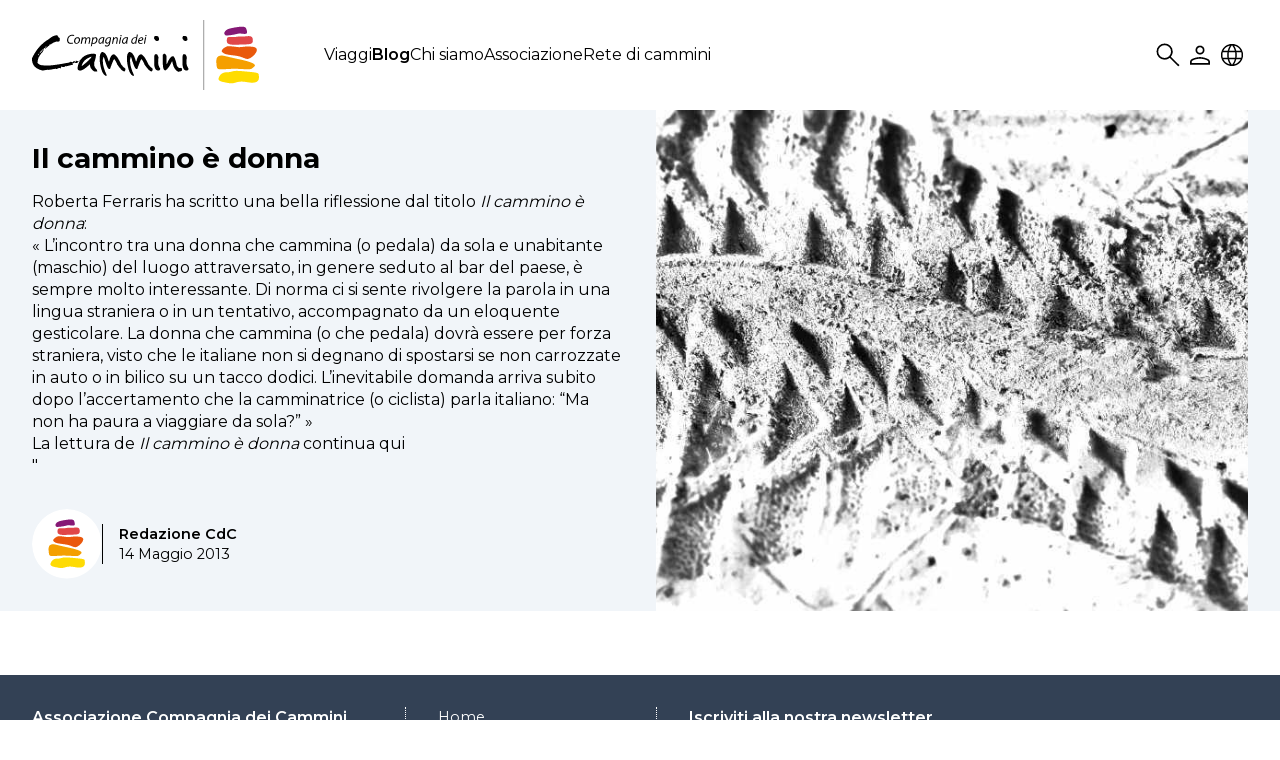

--- FILE ---
content_type: text/html; charset=utf-8
request_url: https://www.cammini.eu/blog/il-cammino-e-donna/
body_size: 3437
content:
<!DOCTYPE html>
<html lang="it">
	<head>
		<meta charset="utf-8">
		<meta name="viewport" content="width=device-width, initial-scale=1.0">
		<meta name="description" content="Roberta Ferraris ha scritto una bella riflessione dal titolo Il cammino è donna: « L’incontro tra una donna che cammina (o…">
		<meta property="og:type" content="article">
		<meta property="og:site_name" content="Compagnia dei Cammini">
		<meta property="og:url" content="https://www.cammini.eu/blog/il-cammino-e-donna/">
		<meta property="og:title" content="Il cammino è donna">
		<meta property="og:description" content="Roberta Ferraris ha scritto una bella riflessione dal titolo Il cammino è donna: « L’incontro tra una donna che cammina (o…">
		<meta property="og:image" content="https://www.cammini.eu/site/assets/files/1/corsicasud_img_2676_francomichieli.1200x630.jpg">
		<meta property="og:image:width" content="1200">
		<meta property="og:image:height" content="630">
		<meta property="og:locale" content="it_IT">
		<meta name="twitter:card" content="summary_large_image">
		<meta name="twitter:url" content="https://www.cammini.eu/blog/il-cammino-e-donna/">
		<meta name="twitter:title" content="Il cammino è donna">
		<meta name="twitter:description" content="Roberta Ferraris ha scritto una bella riflessione dal titolo Il cammino è donna: « L’incontro tra una donna che cammina (o…">
		<meta name="twitter:image" content="https://www.cammini.eu/site/assets/files/1/corsicasud_img_2676_francomichieli.1200x630.jpg">
		<title>Il cammino è donna • Compagnia dei Cammini</title>
		<link rel="icon" type="image/x-icon" href="/site/templates/assets/images/favicon.svg">
		<link rel="stylesheet" href="/site/templates/styles/main.css?v=251214.1742">
		<link rel="stylesheet" href="/site/templates/styles/fancybox.css">
		<link rel="stylesheet" href="/site/templates/styles/flickity.min.css">
		<link rel="stylesheet" href="/site/templates/styles/cookieconsent.css">
		<link rel="stylesheet" href="/site/templates/styles/override.css">
		<script src="/site/templates/scripts/jquery-3.7.0.min.js"></script>
		<script src="/site/templates/scripts/fancybox.umd.js"></script>
		<script src="/site/templates/scripts/flickity.pkgd.min.js"></script>
		<script src="/site/templates/scripts/infinite-scroll.pkgd.min.js"></script>
		<script src="/site/templates/scripts/main.js"></script>
		<!-- Google tag (gtag.js) -->
		<script type="text/plain" data-category="analytics" async src="https://www.googletagmanager.com/gtag/js?id=G-L6MXVLF1P5"></script>
		<script type="text/plain" data-category="analytics">
			window.dataLayer = window.dataLayer || [];
			function gtag(){dataLayer.push(arguments);}
			gtag('js', new Date());
			gtag('config', 'G-L6MXVLF1P5');
		</script>
		<script defer src="/site/templates/scripts/analytics.js" data-website-id="efc7bd09-09b6-4663-a811-79b1bf433121"></script>
	</head>
	<body id="post">
		<div id="up" class="up"><button class="up">Torna su</button></div>
		<div>
		<nav>
			<a class="logo" href="/"><img src="/site/templates/assets/images/logo_cdc_o.svg" alt="Compagnia dei Cammini"></a>
			<ul id="menu" class="menu">
				<li>
					<a href="/viaggi/">Viaggi</a>
										<div class="menu">
						<ul>
							<li><a href="/viaggi/">Tutti i viaggi</a></li>
													<li><a href="/info/viaggi-su-misura/">Viaggi su misura</a></li>
													<li><a href="/info/viaggi-speciali/">Viaggi speciali</a></li>
													<li><a href="/info/legenda-delle-difficolta/">Legenda delle difficoltà</a></li>
													<li><a href="/info/assicurazioni-e-condizioni/">Assicurazioni e condizioni</a></li>
													<li><a href="/info/faq/">FAQ</a></li>
												</ul>
					</div>
									</li>
				<li class="active">
					<a href="/blog/">Blog</a>
									</li>
				<li>
					<a href="/chi-siamo/">Chi siamo</a>
										<div class="menu">
						<ul>
							<li><a href="/chi-siamo/">Chi siamo</li>
															<li><a href="/chi-siamo/guide/">Guide e staff</a></li>
															<li><a href="/chi-siamo/contatti/">Contatti</a></li>
															<li><a href="/chi-siamo/filosofia-del-camminare/">Filosofia del camminare</a></li>
															<li><a href="/chi-siamo/bibliografia-sul-camminare/">Bibliografia sul camminare</a></li>
													</ul>
					</div>
									</li>
				<li>
					<a href="/associazione/">Associazione</a>
										<div class="menu">
						<ul>
							<li><a href="/associazione/">Associazione</li>
															<li><a href="/associazione/note-legali/">Note legali</a></li>
															<li><a href="/associazione/privacy/">Privacy</a></li>
															<li><a href="/associazione/cookie/">Cookie</a></li>
													</ul>
					</div>
									</li>
				<li>
					<a href="/rete-di-cammini/">Rete di cammini</a>
									</li>
				<li class="hide-li"><button class="user">Utente</button>
					<ul>
													<li><a href="/account/">Accedi</a></li>
							<li><a href="/account/register/">Registrazione</a></li>
											</ul>
				</li>
				<li class="hide-li"><button class="lang">Locale</button>
					<ul>
						<li><a href='/fr/blog/il-cammino-e-donna/'>FR</a></li>
<li><a href='/en/blog/il-cammino-e-donna/'>EN</a></li>
					</ul>
				</li>
			</ul>
			<ul class="button">
								<li><button id=search-1 class="search"  title="Cerca">Search</button></li>
				<li><button class="user" onclick="window.location.href='/account/'">User</button>
					<div class="menu">
						<ul>
															<li><a href="/account/">Accedi</a></li>
								<li><a href="/account/register/">Registrazione</a></li>
													</ul>
					</div>
				</li>
				<li><button class="lang">Locale</button>
					<div class="menu">
						<ul>
							<li><a href='/fr/blog/il-cammino-e-donna/'>FR</a></li>
<li><a href='/en/blog/il-cammino-e-donna/'>EN</a></li>
						</ul>
					</div>
				</li>
			</ul>
			<ul class="drawer">
								<li><button id=search-2 class="search"  title="Cerca">Search</button></li>
				<li><button id="drawer" class="drawer">Drawer</button></li>
			</ul>
		</nav>
		<div class="search" >
			<form method="get" action="/cerca/">
				<input type="text" name="q" value="" placeholder="Cerca">
			</form>
		</div>
		</div>
		<div id="content">
			<header>
				<div>
					<div class="excerpt">
						<h2><a href="/blog/il-cammino-e-donna/">Il cammino è donna</a></h2>
						<p>Roberta Ferraris ha scritto una bella riflessione dal titolo <em>Il cammino è donna</em>:</p><p>« L’incontro tra una donna che cammina (o pedala) da sola e unabitante (maschio) del luogo attraversato, in genere seduto al bar del paese, è sempre molto interessante. Di norma ci si sente rivolgere la parola in una lingua straniera o in un tentativo, accompagnato da un eloquente gesticolare. La donna che cammina (o che pedala) dovrà essere per forza straniera, visto che le italiane non si degnano di spostarsi se non carrozzate in auto o in bilico su un tacco dodici. L’inevitabile domanda arriva subito dopo l’accertamento che la camminatrice (o ciclista) parla italiano: “Ma non ha paura a viaggiare da sola?” »</p><p><a href=http://www.movimentolento.it/it/resource/blog/Roberta_Ferraris/il-cammino-e-donna/">La lettura de <em>Il cammino è donna</em> continua qui</a></p>"					</div>
					<div class="lead">
						<div><img class='avatar' src='/site/assets/files/1437/redazione.svg' width='70' alt=''></div>
						<div>
							<b>Redazione CdC</b><br>14 Maggio 2013						</div>
					</div>
					<div class="image" style="background-image: url(/site/templates/assets/images/placeholder.jpg)">
						<a data-fancybox="gallery" data-caption='' href="/site/templates/assets/images/placeholder.jpg"></a>
					</div>
				</div>
			</header>
			<div class="content">			
				<div class="main post">
				</div>
			</div>
			<script>
				Fancybox.bind("[data-fancybox]", {
					width:  "auto",
				});
			</script>
		</div>
		<footer>
			<div>
				<div class="address">
					<h4>Associazione Compagnia dei Cammini</h4>
					<p><strong>Segreteria</strong><br />
					tel. 0439 026029<br />
					info@cammini.eu<br />
					orari: lunedì-venerdì, 10-13 e 15-18</p>
					<p><strong>Sede legale</strong><br />
					via Marziani, fraz. Terranera<br />
					67048 Rocca di Mezzo (AQ)<br />
					CF 93115820669</p>
				</div>
				<div class="menu">
					<ul>
						<li><a href="/">Home</a></li>
						<li>
							<a href="/viaggi/">Viaggi</a>
						</li>
						<li class="active">
							<a href="/blog/">Blog</a>
						</li>
						<li>
							<a href="/chi-siamo/">Chi siamo</a>
						</li>
						<li>
							<a href="/associazione/">Associazione</a>
						</li>
						<li>
							<a href="/rete-di-cammini/">Rete di cammini</a>
						</li>
						<li><a href="#" data-cc="show-preferencesModal" aria-haspopup="dialog">Preferenze cookie</a></li>
					</ul>
					<div class="social">
												<div>
							<img src="/site/assets/files/4263/facebook-1.svg" alt="Facebook">
							<a href="https://www.facebook.com/compagniadeicammini" title="Facebook" target="_blank" data-umami-event="social-facebook"><img class="ghost" src="/site/assets/files/4263/facebook-3.svg" alt="Facebook"></a>
						</div>
												<div>
							<img src="/site/assets/files/4264/instagram-1.svg" alt="Instagram">
							<a href="https://www.instagram.com/compagniadeicammini" title="Instagram" target="_blank" data-umami-event="social-instagram"><img class="ghost" src="/site/assets/files/4264/instagram-3.svg" alt="Instagram"></a>
						</div>
												<div>
							<img src="/site/assets/files/4265/youtube-1.svg" alt="Youtube">
							<a href="https://youtube.com/@CompagniaDeiCammini" title="Youtube" target="_blank" data-umami-event="social-youtube"><img class="ghost" src="/site/assets/files/4265/youtube-3.svg" alt="Youtube"></a>
						</div>
												<div>
							<img src="/site/assets/files/4266/telegram-1.svg" alt="Telegram">
							<a href="https://t.me/compagniadeicammini" title="Telegram" target="_blank" data-umami-event="social-telegram"><img class="ghost" src="/site/assets/files/4266/telegram-3.svg" alt="Telegram"></a>
						</div>
											</div>
				</div>
				<div class="newsletter">
					<h4>Iscriviti alla nostra newsletter</h4>					
					<p>
						<strong>il cammino</strong>
						è la newsletter del cammino profondo e di tutto quello che è naturale. Temi: camminare, solidarietà, natura, benessere, decrescita. Scritta da Luca Gianotti. Puoi leggere e scaricare i numeri arretrati de il cammino a						<a href="https://www.deepwalking.org/ilcammino.php" target="_blank">
							questo indirizzo						</a>.
					</p>					
					<form method="get" action="https://a9x9d4.mailupclient.com/frontend/forms/Subscription.aspx" target="_blank">
						<div>
							<input type="hidden" name="idList" value="1">
							<input type="hidden" name="idForm" value="1">
							<input type="hidden" name="guid" value="AAFA5375-BCF1-4E06-965A-E3A98B626156">
							<input type="email" name="email" value="" placeholder="email" required>
							<input type="submit" name="submit" value="Invia" data-umami-event="newsletter-subscription">
						</div>
						<div class="privacy">
							<span style="font-size: 2rem>"><input type="checkbox" name="privacy" value="y" required></span>
							<p>
								Ho letto il contenuto dell’informativa sulla								<a href="/associazione/privacy/">
								privacy								</a>
								e acconsento al trattamento dei dati personali (GDPR)							</p>
						</div>
					</form>
				</div>
			</div>
		</footer>
		<script>
			Fancybox.bind("[data-fancybox-iframe]", {
				//
			}) 
		</script>
		<script type="module" src="/site/templates/scripts/cookieconsent-config.js"></script>
	</body>
</html>

--- FILE ---
content_type: image/svg+xml
request_url: https://www.cammini.eu/site/assets/files/4264/instagram-1.svg
body_size: 2001
content:
<?xml version="1.0" encoding="UTF-8" standalone="no"?> <svg xmlns="http://www.w3.org/2000/svg" xmlns:xlink="http://www.w3.org/1999/xlink" xmlns:serif="http://www.serif.com/" width="100%" height="100%" viewBox="0 0 40 40" version="1.1" xml:space="preserve" style="fill-rule:evenodd;clip-rule:evenodd;stroke-linejoin:round;stroke-miterlimit:2;"> <g id="XMLID_93_" transform="matrix(1,0,0,1,-120,-80)"> <path d="M140,80C151,80 160,89 160,100C160,111 151,120 140,120C129,120 120,111 120,100C120,89 129,80 140,80ZM140,81C129.5,81 121,89.5 121,100C121,110.5 129.5,119 140,119C150.5,119 159,110.5 159,100C159,89.5 150.5,81 140,81ZM144.4,88.2C148.5,88.2 151.8,91.5 151.7,95.5L151.7,104.3C151.7,108.3 148.5,111.6 144.4,111.6L135.6,111.6C131.6,111.6 128.3,108.4 128.3,104.3L128.3,95.5C128.3,91.5 131.5,88.2 135.6,88.2L144.4,88.2ZM149.5,104.4L149.5,95.6C149.5,92.8 147.2,90.5 144.4,90.5L135.6,90.5C132.8,90.5 130.5,92.8 130.5,95.6L130.5,104.4C130.5,107.2 132.8,109.5 135.6,109.5L144.4,109.5C147.2,109.5 149.5,107.2 149.5,104.4ZM140,94.1C143.2,94.1 145.9,96.7 145.9,100C145.9,103.3 143.2,105.9 140,105.9C136.7,105.9 134.1,103.3 134.1,100C134.1,96.7 136.8,94.1 140,94.1ZM140,103.7C142,103.7 143.7,102 143.7,100C143.7,97.9 142.1,96.3 140,96.3C137.9,96.3 136.3,98 136.3,100C136.3,102.1 138,103.7 140,103.7ZM146.3,92.9C146.742,92.9 147.1,93.258 147.1,93.7C147.1,94.142 146.742,94.5 146.3,94.5C145.858,94.5 145.5,94.142 145.5,93.7C145.5,93.258 145.858,92.9 146.3,92.9Z" style="fill:url(#_Linear1);"></path> </g> <defs> <linearGradient id="_Linear1" x1="0" y1="0" x2="1" y2="0" gradientUnits="userSpaceOnUse" gradientTransform="matrix(28.2842,-28.2842,28.2842,28.2842,125.858,114.142)"><stop offset="0" style="stop-color:rgb(255,193,7);stop-opacity:1"></stop><stop offset="0.51" style="stop-color:rgb(244,67,54);stop-opacity:1"></stop><stop offset="0.99" style="stop-color:rgb(156,39,176);stop-opacity:1"></stop><stop offset="1" style="stop-color:rgb(156,39,176);stop-opacity:1"></stop></linearGradient> </defs> </svg> 

--- FILE ---
content_type: image/svg+xml
request_url: https://www.cammini.eu/site/templates/assets/images/logo_cammino.svg
body_size: 14595
content:
<?xml version="1.0" encoding="UTF-8" standalone="no"?>
<!DOCTYPE svg PUBLIC "-//W3C//DTD SVG 1.1//EN" "http://www.w3.org/Graphics/SVG/1.1/DTD/svg11.dtd">
<svg width="100%" height="100%" viewBox="0 0 500 200" version="1.1" xmlns="http://www.w3.org/2000/svg" xmlns:xlink="http://www.w3.org/1999/xlink" xml:space="preserve" xmlns:serif="http://www.serif.com/" style="fill-rule:evenodd;clip-rule:evenodd;stroke-linejoin:round;stroke-miterlimit:2;">
    <g transform="matrix(-1,0,0,1,500,0.7)">
        <path d="M346.3,84.8C348,85.4 347.3,89.4 347.3,89.4C347.8,93.4 348.9,96.6 351.6,97.2C354.3,97.9 353.6,97.9 353.3,99.9C353,101.9 351,101.2 348.5,103.7C346,106.2 346.5,106.7 345.7,111.5C344.9,116.3 343.5,117.5 343.5,117.5L345.3,118.8C345.3,118.8 344,120 342.6,119.1C341.3,118.3 342.1,116.9 342.9,115C343.7,113 342.6,113.5 341.7,113.3C340.9,113.1 340.7,113.1 340.9,111.3C341.1,109.5 341.9,109.6 340.7,109.1C339.5,108.6 339.4,108.9 337.9,111.1C336.4,113.3 336.9,115.4 337.4,118.1C337.9,120.8 338.4,119.8 340.1,121.7C341.8,123.7 343.1,126.7 344.7,127.5C346.4,128.3 348.5,124.3 348.5,124.8C348.5,125.3 349.2,133.1 349.2,136.3C349.2,139.5 347.4,143.2 347.4,143.2C347.4,143.2 349.2,143.9 348.4,146C347.6,148.2 346.1,151.8 344.7,155.6C343.4,159.4 342.7,161.4 342.7,161.4C341.9,166.2 340.4,172.2 340.4,172.2C340.4,172.2 343.1,172.7 343.2,174C343.4,175.3 343.2,187.4 342.4,190.1C341.6,192.8 339.4,192.1 335.8,193.6C332.1,195.1 331.3,195.6 331,198.2C330.7,200.9 334,199.5 338.1,199.2C342.2,198.9 347.2,199.4 349,199.2C350.8,199 349.8,196.9 349.8,195.2C349.8,193.5 349.5,191.1 348.8,186.1C348.1,181.1 350.1,174.3 350.1,174.3L355.9,174.5L356.6,172.5C356.6,172.5 357.8,164.9 358.6,161.7C359.4,158.5 360.9,162.9 362.6,165.5C364.3,168.2 369.6,173.8 369.6,173.8L373.8,169.3C373.8,169.3 377.4,172 380,174.8C382.6,177.6 387.1,180.9 390.3,183.6C393.4,186.3 391.6,186.9 390.3,189.9C389,192.9 389.3,193.4 388.1,196.4C386.9,199.4 391.1,197.2 392.7,196.4C394.4,195.6 395.7,192.8 398.5,188.1C401.3,183.5 400.5,184.3 400,182C399.5,179.7 395.9,180.3 392.7,178.4C389.5,176.4 388.7,173.9 385.4,171.3C382.1,168.6 381.8,165.5 377.9,162C374.1,158.5 371.8,153.2 370.1,150.4C368.4,147.6 368.3,144.8 368.3,144.8L370.6,145.3C370.6,145.3 370.9,142.6 370.4,139.2C369.9,135.7 371.1,132.6 369.4,126.3C367.7,120 368.9,120.2 369.9,118.5C370.9,116.8 372.4,120.2 373.9,122C375.4,123.8 377.9,128.8 379.4,131.1C380.9,133.4 382,135.4 381.5,137.4C381,139.4 380.7,140.6 380.3,144.2C380,147.9 382.3,144.7 382.3,143C382.3,141.3 383.8,143.3 383.6,144.7C383.4,146 384.6,147.2 386.6,146.9C388.6,146.6 387.9,145.1 389.3,142.8C390.6,140.5 387.5,137.8 386.6,136.5C385.8,135.2 383.8,129.5 382.5,126.9C381.2,124.2 374.2,114.6 374.2,114.6L376,111.4C376,111.4 373.3,108.6 371,107.1C368.7,105.6 366.5,100.6 363.7,99.5C360.9,98.3 360.5,95.9 359.9,93.5C359.2,91.2 362.2,91.2 364.2,88.2C366.2,85.2 366,81.6 365,77.8C364,74.1 358.7,73.2 355.4,72.9C352.1,72.6 347.1,78.9 346.8,82.7C347.1,82.6 345.5,84.5 346.3,84.8ZM258.8,41.8C259.8,42.4 259.1,44.5 259.3,45.7C259.6,46.9 260.2,46.7 260.3,47.3C260.4,47.8 260.6,52.2 260.6,52.2C260.6,52.2 262.6,52.1 262.6,53C262.6,53.9 264.5,57 266,57.9C267.4,58.8 268.5,57.1 269.8,57.3C271.1,57.4 270.8,59.4 270.6,61.2C270.3,63 267.5,64.1 265,67.8C262.5,71.6 264.4,75.7 263.5,81.3C262.7,86.9 263.8,86.6 262.9,88.2C262,89.8 261.3,89.5 260,89.5C258.7,89.5 259.5,88.1 258.2,87C256.9,86 257.2,86.4 256.8,85.1C256.4,83.8 256,83.7 254.9,83.7C253.7,83.7 254.5,85.7 254.1,85.8C253.7,85.9 253.2,86.3 252.3,87.8C251.4,89.2 252.2,90.5 250.9,91.1C249.6,91.6 248,90.8 244.3,90.7C240.5,90.6 237.2,90.1 236,89.2C234.8,88.3 236.1,87 235.2,85.7C234.3,84.4 233.5,84.2 233.3,83C233,81.8 232,81.9 230.6,82.2C229.2,82.5 229.6,84.1 228.4,84.1C227.2,84.1 227.2,84.9 226.2,89.6C225.2,94.3 227.6,95.9 227.6,95.9L211.7,210L213.1,210L229.6,97.5C229.6,97.5 231.5,96.4 233.5,95.1C235.4,93.8 234.8,94.9 237.1,95.2C239.4,95.6 243.2,98.1 246.8,99.4C250.4,100.7 253.6,101 253.6,101L253,199.2L254.5,199.2L256,101.2C256,101.2 262.9,99.2 263.3,102.3C263.7,105.4 264.5,106.3 263.8,109.3C263.2,112.3 263.5,113.1 265.1,112.8C266.7,112.5 265.7,114.9 265.9,118.5C266,122.1 266.9,128.6 267.6,133.1C268.2,137.5 268.1,142.3 270.6,151.3C273.1,160.3 274.1,159 273.9,160.8C273.6,162.6 273.2,166.6 272.9,169.9C272.5,173.1 271,177 271.9,181.3C272.8,185.6 271.9,184.8 271,186.6C270.1,188.4 267,189.5 264.6,191C262.3,192.6 258.9,192.9 256,194.6C253.1,196.3 255.1,197.5 256.8,198.4C258.5,199.3 260.6,198.5 263.9,199.2C267.3,199.9 267.9,199.3 272.2,199.2C276.5,199.1 276.9,199.3 279.7,199.2C282.6,199.1 281.3,197.6 281.3,196C281.3,194.3 281.9,191.8 282.7,188.6C283.5,185.4 284.1,184.1 284.5,180.7C284.9,177.3 285.3,169.7 286.3,167.4C287.3,165.2 289.4,169.4 290.7,171.7C292,174 294.5,175.2 297.7,175.9C300.9,176.6 300.2,177.5 300.7,179.3C301.2,181.1 301.2,184 300.6,187C300,190 299.3,189.9 299,192.3C298.7,194.8 302.1,193 303.5,192.3C304.9,191.7 307.1,188.1 309,184.2C310.8,180.3 310.6,181 312.1,179.8C313.7,178.6 314.7,177.2 314.8,174.3C314.9,171.4 314.3,171.1 311.9,170.5C309.6,170 307.9,169.6 305.3,168C302.7,166.4 303.9,164.9 302.4,162.2C301,159.5 299,160.8 296.6,159.3C294.1,157.9 290.4,153.6 288.4,152.2C286.5,150.8 287.2,151.4 287.6,149.9C288,148.3 286.2,148.9 286.2,148.2C286.2,147.6 286.1,142.6 285.7,138.1C285.3,133.6 285.2,129 286,125.6C286.8,122.2 289.1,120.9 289.5,115.9C289.9,110.8 288.7,107.8 288.7,107.8C288.7,107.8 290.5,108.5 292.3,108.8C294.1,109.2 295.4,108.3 298.5,107.5C301.6,106.7 302.3,106.3 303.8,104C305.4,101.7 305.4,98.8 306,95.3C306.6,91.8 306.1,88.5 304.3,84.3C302.5,80 301.1,79.9 300.5,77.3C300,74.7 302.8,74.6 304.9,72.5C307,70.4 309.6,65 310,62.5C310.4,60 308.2,55.9 306,51.5C303.8,47.1 302.6,47.9 299.8,47.7C296.9,47.6 296.2,48.7 294.5,48.5C292.8,48.2 291,46.8 288.5,46.7C286,46.6 285.9,46.7 284.7,48.9C283.5,51.1 282.4,52.4 280.2,53.1C278,53.7 278.5,51.3 278.5,49.2C278.5,47.1 278.8,43.9 279,41.8C279.3,39.7 278,36.9 276.2,34.7C274.4,32.5 270.9,32.4 268.8,32.1C266.7,31.8 265.3,32.3 262.2,34.5C259.1,36.7 257.7,39.1 257.7,39.1C257.1,40.4 257.7,41.2 258.8,41.8ZM195.6,176.2L195.8,181.8L195.3,183.1C195.3,183.1 195.6,183.1 194.9,190.8C194.1,198.5 194.2,196.2 192.6,199.2C191,202.2 190.5,200.8 188.8,200.1C187.1,199.5 188.2,195.8 188.5,192.6C188.7,189.4 187.7,189.4 185.9,187.1C184.1,184.8 184,183.9 184,183.9C184,183.9 182.4,184.3 180.3,183.2C178.2,182.1 169.2,176.3 161.7,171.3C154.2,166.3 151,164.2 151,164.2C151,164.2 150.1,164.2 149.2,165.6C148.3,167 149.4,175.4 149.8,181.9C150.1,188.4 148.9,188.6 148.9,188.6C148.9,188.6 147.6,190.1 148,195.2C148.4,200.3 147.5,200 147.5,200L141.2,200.2L140.1,198.8C140.1,198.8 131.9,199.3 128.2,199.7C124.5,200.1 122.5,199.2 122.4,197C122.3,195 129.4,194.2 131.6,193.1L120.2,123.7C119.4,123.7 118.5,123.5 117.7,122.9C116.3,121.9 116.7,118 118.1,115.8C118.3,115.5 118.5,115.2 118.7,115L99.9,0.8L102.3,0.3L120.7,113.2C121.7,112.5 122.7,112 123.4,111.2C125,109.7 129.9,103.2 132,100.4C134.1,97.6 138,91.3 138.2,89C138.5,86.7 137.2,82.5 136.4,79.5C135.6,76.4 136.8,71.9 137.7,69.3C138.6,66.6 140,63.2 140,61.2C140,59.3 138.2,57.1 137.9,56.7C137.2,55.8 136.3,55.9 134.8,55.8C133.3,55.7 133.4,55.5 133.1,54.1C132.8,52.7 132.8,49.9 132.4,49.5C131.9,49.2 130.7,48.6 130.6,48C130.6,47.3 132.2,44.6 132.6,42.7C133,40.7 132.7,39.4 134,37.3C135.3,35.2 139.4,33.2 143.3,33C147.3,32.7 149.6,35.5 151.2,37.4C152.9,39.3 152.5,42.4 152.1,44.9C151.7,47.4 150.4,48.6 149.9,51C149.4,53.4 149.8,55.1 151.2,56.2C152.6,57.3 155.3,57.6 157.7,59C160.2,60.4 159,61 162.1,61.8C165.2,62.6 165.3,62 167,61.6C168.7,61.2 167.7,59.5 168.8,58.6C169.9,57.6 170.6,60.9 170.9,63.2C171.2,65.5 172.5,65.4 177,67.3C181.5,69.2 181.7,71.6 183.7,74.6C185.6,77.6 185.3,78.4 186.4,79.5C187.5,80.6 187.6,84 187.9,86.1C188.2,88.2 188.5,89.3 189.8,90.5C191.1,91.7 190.2,96.7 190.3,104.2C190.3,111.8 190.5,110.7 190.5,112.1C190.4,113.5 189,114.8 187,117.4C185,120 183.7,119 180.2,119.7C176.7,120.4 176.2,120.2 173.1,119.5C170,118.8 168.5,118.5 166.9,118.5C165.3,118.4 166,121.9 164.9,124.2C163.8,126.5 162.9,131.4 161.2,135C159.5,138.6 158.7,141.3 157.8,144.7C156.9,148.2 157.4,150.6 157.8,152.4C158.2,154.2 158.7,154 159.6,154.1C160.5,154.2 159.4,155.4 160.3,155.1C161.2,154.8 162,155.5 163.4,156.5C164.8,157.5 166,158.6 169.2,160.1C172.5,161.6 175.7,163.7 178.4,165C181.1,166.4 183.6,169.9 186.1,171C188.6,172.1 190.3,171.8 190.3,171.8C190.3,171.8 191.8,174 193,174.1C194.4,174 195.6,176.2 195.6,176.2ZM139.4,103.9C138.8,103.2 137.7,105 135.8,106.8C133.9,108.6 132,109.8 129.1,112.4C126.2,115 123.2,118.8 122.6,120.2C122.2,121.1 122.2,121.7 122.1,122.2L133.3,191.2C134.2,190 135.1,188.6 135.7,187.1C136.5,185 138.6,185.1 138.6,185.1L136.4,183.7C136.4,183.7 135.8,179.9 136,174.3C136.1,168.7 136.2,159.5 135.7,154.5C135.2,149.5 136.8,144.5 137.2,140.9C137.5,137.3 140.2,122.1 140.6,119.4C140.8,116.7 140,104.6 139.4,103.9ZM0,205L1.9,205L17.9,125.9C17.9,125.9 18.9,124.3 20,124.2C21,124 23,123 22.8,121.9C22.6,120.9 24.4,120 25.6,117.9C26.8,115.8 27,115.5 28.2,114.9C29.4,114.4 28.5,118 28.5,120C28.5,122 28.3,125.9 28.5,129.7C28.7,133.5 29,140.5 29,140.5C29,140.5 32.8,138.3 32.3,139.7C31.8,141.1 31.9,143.8 31.4,147.9C30.9,152.1 29.8,159.2 30.4,162.7C30.9,166.2 32.8,172.4 32.8,175.5C32.8,178.6 33.3,193 33.3,193L37.8,193C37.8,193 36.6,193.5 34.5,194.8C32.4,196 28.8,197.1 28.6,199C28.4,200.9 36.8,200 40.9,199C45.1,198 45.6,196.7 45.6,196.7L47.5,197.9C47.5,197.9 53.6,197.6 53.6,195.6C53.6,193.7 53.8,191.8 52,189.6C50.3,187.3 51.1,186.3 50.6,183.9C50.1,181.5 49.7,179.7 48.2,177.2C46.7,174.6 49.9,171.6 49.3,168.1C48.8,164.6 49.3,163.1 49.3,163.1C49.3,163.1 51.4,165 52.9,167.6C54.5,170.2 62.8,182 63.3,183.3C63.8,184.5 67.1,184.5 67.1,184.5C68,184.1 70.9,182.2 70.9,182.2C70.9,182.2 72.6,183.9 72.1,185.2C71.6,186.4 70.4,191.3 69.8,192.7C69.3,194.1 70.3,195.1 71.7,195.7C73.1,196.2 75,195.2 76.4,194C77.8,192.8 79.9,189.3 80.6,187.6C81.3,185.9 81.3,180 81.3,180L83.2,179.1C83.2,179.1 83.9,174.9 83.2,173.5C82.5,172.1 78,170.9 76.6,169.8C75.2,168.8 72.1,164.6 69.6,162C67.2,159.4 67.7,156.4 67.2,153.8C66.7,151.2 65.6,151.4 64.1,150C62.5,148.6 63.2,147.2 63.8,143.4C64.3,139.6 65.4,138.7 68.7,137.3C72,135.9 71.7,135 72,133C72.3,130.9 71.7,120.8 70.4,113.5C69.2,106.2 71.6,109.2 72.7,106.2C73.7,103.2 74.6,100.1 75.1,97.7C75.6,95.3 74.6,91.8 73.5,89.4C72.5,87 70.5,81.4 69.8,78.5C69.1,75.5 66.1,72.2 63.7,69.3C61.3,66.3 56.2,63.2 54.1,61.8C52,60.4 52.9,59.2 51.7,57.8C50.5,56.4 49.1,56.3 49.3,55.1C49.5,53.9 49.6,49.5 49.3,47.2C48.9,44.9 44.4,41 40.6,40.8C36.8,40.6 29.6,46.9 28.9,48C28.2,49 28.6,50.9 28,52.4C27.5,54 30.8,56.2 30.8,57.6C30.8,59 29.4,66.2 29.4,66.2L32,66.2C32,66.2 32,65.9 32.2,67.6C32.4,69.3 34.6,64.4 34.8,66.1C35,67.8 30.1,68 30.1,68C30.1,68 29.6,70.6 28.9,73.4C28.2,76.2 26.5,80.5 24.4,83.3C22.3,86.1 22.8,88.7 23.3,90.6C23.8,92.5 24.5,94.8 24.3,96C24.1,97.2 22.7,96.7 21.5,97.1C20.3,97.4 20.6,102.9 20.1,104.8C19.6,106.7 19.7,106.6 17.7,108.5C15.6,110.4 15.9,112.5 15.1,114.6C14.2,116.7 13.5,116.9 13,119C12.5,121.1 16.6,124 16.6,124L0,205Z" style="fill:white;fill-rule:nonzero;"/>
        <g transform="matrix(0.99863,0.052336,-0.052336,0.99863,9.43077,-21.4199)">
            <path d="M498.1,190.9C497.2,191.3 496.6,191.8 496.6,191.8L497.6,192.4C497.6,192.4 499.2,193.9 499.4,194.6C499.6,195.3 499,195.5 498.8,195.9C498.6,196.3 497.7,196.1 495.3,196.2C492.9,196.4 491,196 489.3,196C487.6,196 486,195.8 483.8,195.5C481.7,195.3 479.2,195.6 478.5,196C477.8,196.4 475.1,196.7 474.1,196.6C473.2,196.5 471.1,195.3 471.1,195.3C471.1,195.3 469.7,195.2 469,195.1C468.3,195 466.8,194.2 466.3,193.4C465.8,192.5 465.4,190.4 465.4,190.4C465.4,190.4 464.3,189.9 463.3,189.6C462.4,189.3 460.5,187.7 460.5,187.7C460.5,187.7 457.7,187.5 455.9,187C454.1,186.4 452.9,184.9 452.9,184.9C452.9,184.9 451,184.7 449.6,184.4C448.2,184.2 447.3,183.1 447.3,183.1C447.3,183.1 446.7,185.2 446.3,185.9C445.9,186.6 445.3,187.2 445.3,187.2C445.3,187.2 444.9,188.9 444.9,189.7C444.9,190.6 444.1,190.5 444.1,190.5L443.9,192.2L443,192.9C443,192.9 442.4,198.2 441.7,198.5C441,198.8 438.7,198.8 437.8,199.1C436.9,199.4 435.7,198.9 434.2,198.7C432.6,198.5 432.6,199.7 432.6,199.7L431.1,199.7L431.7,198.7C431.7,198.7 431.3,197.8 431.2,197.5C431.1,197.2 431.9,197.5 432.8,197.2C433.7,197 434.4,197.3 435.4,197.1C436.4,196.9 437.6,197.7 437.6,197.7L437.8,197L437.2,197C437.2,197 436.6,194.3 436.3,193.3C436,192.3 436.1,189.8 436.4,188.8C436.6,187.8 435.9,186.7 435.8,185.2C435.7,183.7 435.7,181.6 435.7,181.6C435.7,181.6 434.1,182.5 433.7,182.7C433.3,182.9 432,183.5 431.7,183.6C431.5,183.8 430.7,184.3 429.9,184.9C429.1,185.5 428.6,185.7 427.9,186C427.2,186.3 425.4,186.8 424.8,186.9C424.2,187.1 423.3,186.7 422.3,186.4C421.3,186.1 420.7,185.8 420.4,185.5C420.1,185.2 421.3,184.9 421.3,184.9C421.3,184.9 420.7,184.6 420.2,184.3C419.6,184.1 418.6,184.2 417.8,184.3C417,184.4 416.5,183.7 416.5,183.7L417.8,183.1L416.8,182.9C416.8,182.9 416.9,182.5 417.5,182.4C418.1,182.3 420,182.2 421,182.6C422,182.9 422.7,183.2 423.4,183.2C424.1,183.2 425.7,182.6 425.9,182.6C426.1,182.6 427.6,180.7 427.6,180.7C427.6,180.7 427.5,180 427.8,179.6C428.1,179.2 428.6,178.3 428.7,177.9C428.8,177.6 429.3,177.3 430,177.1C430.6,176.9 430.4,176.1 430.9,175.6C431.4,175.1 432,174.3 432.6,173.5C433.2,172.7 433.7,172.8 434.2,172.3C434.7,171.8 435.5,171.3 435.7,171C435.9,170.7 436.3,169.6 436.3,168.6C436.3,167.7 434.2,168.7 433.7,169.2C433.1,169.8 431.2,171 430.5,171C429.8,171 429,169.7 429,169.7L428.1,169.8L428.2,169.2C428.2,169.2 427.1,169.1 426.9,168.9C426.7,168.7 426.4,168 426.4,168C426.4,168 425.3,167.7 424.9,167.6C424.5,167.5 424.9,166.7 424.9,165.6C424.9,164.6 424.3,163.9 423.8,163.5C423.3,163.1 421.6,160 421.4,159.2C421.2,158.3 421.2,155.6 421.3,155.1C421.4,154.6 420.4,154.5 419.8,154.2C419.2,153.8 420.5,152.5 420.9,152.1C421.3,151.8 421.8,151.4 423.2,151.3C424.6,151.2 423.8,151 423.8,150.4C423.9,149.8 424.4,149.6 425.1,149.4C425.8,149.2 427.1,147.7 428.3,147.1C429.5,146.5 431.6,146.1 432.4,146.3C433.2,146.5 433.6,147 434.7,147.2C435.8,147.4 436.1,147.4 436.9,147.7C437.7,148 438.1,148.1 439,149C439.9,149.9 441.9,152.4 442.3,153.2C442.7,154 442.7,159.5 442.7,159.5L443.6,159.5C444.2,159.5 444.1,160.3 445.6,161.5C447.1,162.8 450.2,162.2 452.2,162.5C454.2,162.8 458.4,164.2 459.7,164.7C461,165.2 464.7,165.4 466.9,165.9C469,166.4 473.3,167.2 475.1,168C476.9,168.8 479,171.8 479.9,174.4C480.9,177 477.4,182.1 477.4,182.1L477.4,185.4C477.4,185.4 480.1,185.2 481.2,185.1C482.3,185 486.3,184.6 486.8,184.4C487.4,184.2 487,183.2 487.4,182.7C487.8,182.2 488.7,182.2 489.7,182.4C490.7,182.6 491.9,183.4 493.2,184.2C494.5,185 497.6,186.7 498.5,187.1C499.4,187.6 499.9,189.6 500,189.8C500,190 499,190.5 498.1,190.9Z" style="fill:white;fill-rule:nonzero;"/>
        </g>
    </g>
</svg>


--- FILE ---
content_type: image/svg+xml
request_url: https://www.cammini.eu/site/assets/files/4266/telegram-1.svg
body_size: 1910
content:
<?xml version="1.0" encoding="UTF-8" standalone="no"?> <svg xmlns="http://www.w3.org/2000/svg" xmlns:xlink="http://www.w3.org/1999/xlink" xmlns:serif="http://www.serif.com/" width="100%" height="100%" viewBox="0 0 40 40" version="1.1" xml:space="preserve" style="fill-rule:evenodd;clip-rule:evenodd;stroke-linejoin:round;stroke-miterlimit:2;"> <g transform="matrix(0.04,0,0,0.04,0,0)"> <path d="M500,0C775.958,0 1000,224.042 1000,500C1000,775.958 775.958,1000 500,1000C224.042,1000 0,775.958 0,500C0,224.042 224.042,0 500,0ZM500,25C237.84,25 25,237.84 25,500C25,762.16 237.84,975 500,975C762.16,975 975,762.16 975,500C975,237.84 762.16,25 500,25ZM226.328,494.722C372.089,431.217 469.285,389.35 517.917,369.122C656.773,311.367 685.625,301.335 704.431,301.004C708.568,300.931 717.816,301.956 723.806,306.817C728.865,310.921 730.257,316.466 730.923,320.357C731.589,324.249 732.418,333.114 731.759,340.041C724.234,419.102 691.675,610.965 675.111,699.515C668.102,736.984 654.301,749.548 640.941,750.777C611.905,753.449 589.856,731.588 561.733,713.153C517.727,684.306 492.866,666.349 450.15,638.2C400.784,605.669 432.786,587.789 460.919,558.569C468.282,550.921 596.215,434.556 598.691,424C599.001,422.68 599.288,417.759 596.365,415.16C593.441,412.562 589.126,413.45 586.012,414.157C581.599,415.159 511.298,461.625 375.11,553.556C355.155,567.259 337.081,573.935 320.887,573.585C303.034,573.199 268.693,563.491 243.164,555.192C211.851,545.014 186.964,539.633 189.132,522.346C190.26,513.343 202.659,504.135 226.328,494.722Z" style="fill:url(#_Linear1);"></path> </g> <defs> <linearGradient id="_Linear1" x1="0" y1="0" x2="1" y2="0" gradientUnits="userSpaceOnUse" gradientTransform="matrix(6.07782e-14,992.583,-992.583,6.07782e-14,500,0)"><stop offset="0" style="stop-color:rgb(42,171,238);stop-opacity:1"></stop><stop offset="1" style="stop-color:rgb(34,158,217);stop-opacity:1"></stop></linearGradient> </defs> </svg> 

--- FILE ---
content_type: image/svg+xml
request_url: https://www.cammini.eu/site/templates/assets/images/search.svg
body_size: 633
content:
<svg xmlns="http://www.w3.org/2000/svg" height="40" viewBox="0 -960 960 960" width="40"><path d="M787.641-137.335 530.872-394.104q-29.899 25.866-69.407 40.061-39.508 14.196-81.773 14.196-102.098 0-172.817-70.681-70.72-70.681-70.72-171.845 0-101.165 70.681-171.908 70.68-70.744 171.992-70.744 101.311 0 172.036 70.699t70.725 171.897q0 42.301-14.385 81.839-14.385 39.539-40.538 70.692l257.179 256.103-36.204 36.46ZM379.282-390.102q80.406 0 136.229-55.962 55.823-55.961 55.823-136.372 0-80.41-55.823-136.372-55.823-55.962-136.229-55.962-80.748 0-136.81 55.962T186.41-582.436q0 80.411 56.062 136.372 56.062 55.962 136.81 55.962Z"/></svg>

--- FILE ---
content_type: text/javascript
request_url: https://www.cammini.eu/site/templates/scripts/cookieconsent-config.js
body_size: 1902
content:
import './cookieconsent.umd.js';

CookieConsent.run({
    guiOptions: {
        consentModal: {
            layout: "box wide",
            position: "bottom right",
            equalWeightButtons: false,
            flipButtons: false
        },
        preferencesModal: {
            layout: "bar wide",
            position: "right",
            equalWeightButtons: false,
            flipButtons: false
        }
    },
    categories: {
        necessary: {
            readOnly: true
        },
        analytics: {
            services: {
                ga4: {
                    label: 'Google Analytics 4',
                    onAccept: () => {
                        window.dataLayer = window.dataLayer || [];
                        window.gtag = function(){dataLayer.push(arguments);}
                        gtag('js', new Date());
                        gtag('config', 'G-L6MXVLF1P5');
                        CookieConsent.loadScript('https://www.googletagmanager.com/gtag/js?id=G-L6MXVLF1P5');
                    },
                    onReject: () => {
                        window['ga-disable-G-L6MXVLF1P5'] = true;
                    },
                    cookies: [
                        {
                            name: /^(_ga|_gid)/
                        }
                    ]
                }
            }
        }/*,
        marketing: {}*/
    },
    language: {
        default: "it",
        translations: {
            it: {
                consentModal: {
                    title: "Informativa sui cookie",
                    description: "Questo sito utilizza alcuni cookie per finalità tecniche e, con il tuo consenso, altri per finalità specificate nell’informativa sulla privacy. Il rifiuto del consenso può rendere non disponibili alcune funzioni. Usa il pulsante “Accetta tutto” per acconsentire. Usa il pulsante “Rifiuta tutto” oppure chiudi questo banner per continuare senza accettare.",
                    closeIconLabel: "Chiudi la finestra",
                    acceptAllBtn: "Accetta tutto",
                    acceptNecessaryBtn: "Rifiuta tutto",
                    showPreferencesBtn: "Gestisci preferenze",
                    footer: "<a href=\"/associazione/privacy/\">Informativa sulla privacy</a>\n<a href=\"/associazione/note-legali/\">Termini e condizioni</a>"
                },
                preferencesModal: {
                    title: "Preferenze privacy",
                    acceptAllBtn: "Accetta tutto",
                    acceptNecessaryBtn: "Rifiuta tutto",
                    savePreferencesBtn: "Salva preferenze",
                    closeIconLabel: "Chiudi finestra",
                    serviceCounterLabel: "Servizi",
                    sections: [
                        {
                            title: "Utilizzo dei cookie",
                            description: "L’utilizzo dei cookie serve a garantire le funzionalità di base del sito e a migliorare la tua esperienza online. Puoi scegliere di attivare/disattivare ogni categoria quando preferisci. Per maggiori dettagli si prega di <a href=\"/associazione/privacy/\">consultare l’informativa sulla privacy</a>."
                        },
                        {
                            title: "Cookie strettamente necessari <span class=\"pm__badge\">Sempre attivi</span>",
                            description: "Questi cookie sono necessari per il funzionamento del sito e non possono essere disattivati ​​nei nostri sistemi. Di solito vengono impostati solo in risposta alle azioni da te effettuate che costituiscono una richiesta di servizi, come l’impostazione delle preferenze di privacy, l’accesso o la compilazione di moduli. È possibile impostare il browser per bloccare o avere avvisi riguardo questi cookie, ma di conseguenza alcune parti del sito non funzioneranno. Questi cookie non archiviano informazioni personali.",
                            linkedCategory: "necessary"
                        },
                        {
                            title: "Cookie di performance e analitici",
                            description: "Questi cookie ci permettono di contare le visite e fonti di traffico in modo da poter misurare e migliorare le prestazioni del sito. Ci aiutano a sapere quali sono le pagine più e meno popolari e vedere i percorsi di navigazione all’interno del sito. Tutte le informazioni raccolte dai cookie sono anonime. Se non consenti questi cookie, non sapremo quando hai visitato il nostro sito.",
                            linkedCategory: "analytics"
                        },/*
                        {
                            title: "Cookie pubblicitari e di profilazione",
                            description: "Questi cookie sono impostati da servizi che abbiamo aggiunto al sito. Sono in grado di monitorare il tuo browser in altri siti e di creare un profilo dei tuoi interessi. Ciò potrebbe avere un impatto sul contenuto e messaggi visualizzati in altri siti che visiti. Se non si accettano questi cookie, non è possibile utilizzare o visualizzare questi strumenti di condivisione.",
                            linkedCategory: "marketing"
                        },*/
                        {
                            title: "Ulteriori informazioni",
                            description: "Per qualsiasi domanda in relazione alla nostra politica sui cookie, <a class=\"cc__link\" href=\"/chi-siamo/contatti/\">contattaci</a>."
                        }
                    ]
                }
            }
        }
    },
    disablePageInteraction: false
});

--- FILE ---
content_type: image/svg+xml
request_url: https://www.cammini.eu/site/assets/files/4265/youtube-1.svg
body_size: 1204
content:
<?xml version="1.0" encoding="UTF-8" standalone="no"?> <svg xmlns="http://www.w3.org/2000/svg" xmlns:xlink="http://www.w3.org/1999/xlink" xmlns:serif="http://www.serif.com/" width="100%" height="100%" viewBox="0 0 40 40" version="1.1" xml:space="preserve" style="fill-rule:evenodd;clip-rule:evenodd;stroke-linejoin:round;stroke-miterlimit:2;"> <g transform="matrix(1,0,0,1.00001,-80,-80.0012)"> <path d="M100,80C111,80 120,89 120,100C120,111 111,120 100,120C89,120 80,111 80,100C80,89 89,80 100,80ZM100,81C89.5,81 81,89.5 81,100C81,110.5 89.5,119 100,119C110.5,119 119,110.5 119,100C119,89.5 110.5,81 100,81ZM111.977,93.943C112.5,95.905 112.5,100 112.5,100C112.5,100 112.5,104.094 111.977,106.056C111.69,107.139 110.843,107.991 109.767,108.281C107.818,108.806 100,108.806 100,108.806C100,108.806 92.182,108.806 90.233,108.281C89.157,107.991 88.31,107.139 88.022,106.056C87.5,104.094 87.5,100 87.5,100C87.5,100 87.5,95.905 88.022,93.943C88.31,92.861 89.157,92.008 90.233,91.719C92.182,91.193 100,91.193 100,91.193C100,91.193 107.818,91.193 109.767,91.719C110.843,92.008 111.69,92.861 111.977,93.943ZM97.443,103.717L103.977,100L97.443,96.282L97.443,103.717Z" style="fill:rgb(255,0,0);"></path> </g> </svg> 

--- FILE ---
content_type: image/svg+xml
request_url: https://www.cammini.eu/site/assets/files/1437/redazione.svg
body_size: 3820
content:
<?xml version="1.0" encoding="UTF-8" standalone="no"?> <svg xmlns="http://www.w3.org/2000/svg" xmlns:xlink="http://www.w3.org/1999/xlink" xmlns:serif="http://www.serif.com/" width="100%" height="100%" viewBox="0 0 119 119" version="1.1" xml:space="preserve" style="fill-rule:evenodd;clip-rule:evenodd;stroke-linejoin:round;stroke-miterlimit:2;"> <g id="Livello-1" serif:id="Livello 1" transform="matrix(4.16667,0,0,4.16667,-1181.11,-1694.88)"> <g transform="matrix(1.00891,0,0,1.00888,297.64,406.772)"> <path d="M0,28.097C-7.746,28.097 -14.048,21.795 -14.048,14.049C-14.048,6.303 -7.746,0 0,0C7.746,0 14.048,6.303 14.048,14.049C14.048,21.795 7.746,28.097 0,28.097" style="fill:white;fill-rule:nonzero;"></path> </g> <g transform="matrix(0.0345728,0,0,0.0345728,225.998,408.695)"> <g transform="matrix(4.16667,0,0,4.16667,1957.8,626.871)"> <path d="M0,-23.32C-4.232,-23.32 -12.515,-22.033 -17.064,-12.723C-18.736,-9.301 -19.106,-6.768 -18.197,-4.977C-16.25,-1.143 -8.076,0.313 1.388,1.999C2.889,2.267 4.433,2.541 6.006,2.835C13.51,4.236 17.691,3.023 22.533,1.617C28.573,-0.134 35.422,-2.122 49.566,0.637C62.529,3.162 71.242,2.44 75.461,-1.513C78.438,-4.302 79.47,-8.893 78.618,-15.55C78.101,-19.576 77.978,-20.533 74.844,-21.574C70.732,-22.939 62.4,-23.732 45.8,-25.311C22.261,-27.556 19.636,-26.863 13.88,-25.346C11.455,-24.707 8.437,-23.911 3.271,-23.128L2.945,-23.078L2.623,-23.135C2.472,-23.162 1.485,-23.32 0,-23.32" style="fill:rgb(254,219,4);fill-rule:nonzero;"></path> </g> <g transform="matrix(4.16667,0,0,4.16667,1911.04,502.867)"> <path d="M0,-34.307C-1.902,-34.307 -3.59,-33.945 -5.795,-33.203L-5.796,-33.203C-13.442,-30.634 -13.76,-22.207 -11.67,-7.554C-10.592,-0.021 -6.506,0 8.933,-1.117C16.169,-1.638 25.176,-2.289 36.447,-1.947C44.699,-1.697 50.79,-1.331 55.685,-1.038C70.56,-0.146 71.141,-0.113 78.336,-6.588C80.259,-8.319 81.068,-9.806 80.743,-11.007C78.954,-17.604 49.982,-23.569 39.076,-25.814C26.922,-28.316 18.861,-30.328 12.977,-31.798C6.366,-33.449 2.93,-34.307 0,-34.307" style="fill:rgb(244,159,0);fill-rule:nonzero;"></path> </g> <g transform="matrix(4.16667,0,0,4.16667,1971.03,401.409)"> <path d="M0,-32.713C-6.264,-30.484 -13.126,-25.788 -13.945,-21.65C-14.123,-20.757 -14.147,-19.382 -12.328,-17.773C-6.998,-13.061 -2.01,-12.406 10.043,-10.824C13.31,-10.396 17.012,-9.91 21.345,-9.258C29.335,-8.058 34.702,-5.846 39.015,-4.067C45.844,-1.253 49.271,0.16 56.806,-4.756C65.848,-10.653 72.153,-19.834 70.862,-25.222C69.893,-29.27 64.597,-30.669 60.324,-31.13C48.921,-32.359 42.666,-31.577 37.149,-30.889C32.048,-30.25 27.644,-29.698 20.742,-30.851C8.598,-32.873 1.425,-32.762 0,-32.713" style="fill:rgb(234,88,12);fill-rule:nonzero;"></path> </g> <g transform="matrix(4.16667,0,0,4.16667,2001.9,240.94)"> <path d="M0,-16.512C-6.7,-16.512 -8.608,-16.052 -9.174,-9.911C-9.551,-5.802 -8.935,-3.064 -7.232,-1.294C-3.687,2.391 5.589,2.695 18.425,2.02C22.699,1.795 26.724,1.694 30.274,1.604C47.148,1.18 53.094,0.437 53.542,-6.227C53.9,-11.558 53.166,-14.9 51.23,-16.745C49.284,-18.602 45.759,-19.207 40.446,-18.595C29.376,-17.322 21.818,-17.858 20.187,-18.001C12.544,-16.449 6.324,-16.482 1.768,-16.505C1.145,-16.509 0.555,-16.512 0,-16.512" style="fill:rgb(224,70,73);fill-rule:nonzero;"></path> </g> <g transform="matrix(4.16667,0,0,4.16667,2118.73,160.306)"> <path d="M0,-22.312C-5.047,-22.312 -12.178,-21.188 -22.034,-19.544C-38.051,-16.875 -40.49,-12.387 -41.802,-9.976C-42.169,-9.3 -42.516,-8.663 -43.032,-8.114L-43.033,-8.113C-43.174,-7.963 -43.313,-7.558 -43.285,-6.866C-43.21,-4.998 -42.017,-2.574 -40.999,-1.654C-39.009,0 -24.186,-1.776 -9.278,-5.465C-6.623,-6.123 -3.324,-5.727 0.169,-5.31C4.451,-4.794 9.304,-4.216 10.926,-6.23C11.849,-7.373 12.446,-10.188 10.058,-17.109C8.76,-20.87 5.716,-22.312 0,-22.312" style="fill:rgb(134,24,117);fill-rule:nonzero;"></path> </g> </g> </g> </svg> 

--- FILE ---
content_type: image/svg+xml
request_url: https://www.cammini.eu/site/templates/assets/images/up.svg
body_size: 639
content:
<?xml version="1.0" encoding="UTF-8" standalone="no"?>
<!DOCTYPE svg PUBLIC "-//W3C//DTD SVG 1.1//EN" "http://www.w3.org/Graphics/SVG/1.1/DTD/svg11.dtd">
<svg width="100%" height="100%" viewBox="0 0 40 40" version="1.1" xmlns="http://www.w3.org/2000/svg" xmlns:xlink="http://www.w3.org/1999/xlink" xml:space="preserve" xmlns:serif="http://www.serif.com/" style="fill-rule:evenodd;clip-rule:evenodd;stroke-linejoin:round;stroke-miterlimit:2;">
    <path d="M19.295,31.667L19.295,11.029L9.338,20.986L8.333,20L20,8.333L31.667,20L30.662,20.986L20.705,11.029L20.705,31.667L19.295,31.667Z" style="fill:rgb(51,65,85);fill-rule:nonzero;"/>
</svg>
